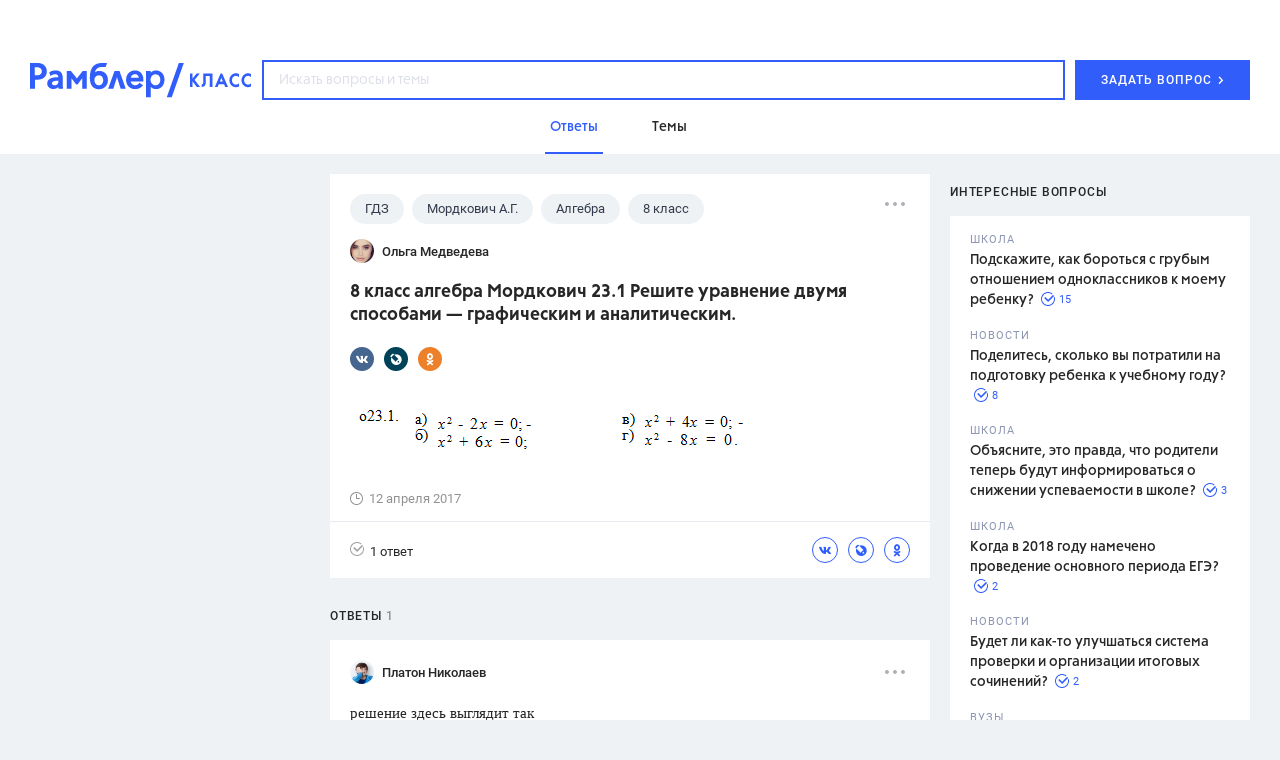

--- FILE ---
content_type: text/html
request_url: https://profile.ad-tech.ru/sandbox?img=jDF*bcKZG3AbULnv9yP-QTIVACXiuEJ*Z6yDAhaC3MP*j*BMLTWcZ4HC4X7RGirjlJLosVX8p18LkSG-ApiQGD5iD0CCsSCyLUa5CqFJa2wMziX8sGOexmFrYULY72Fta59aw-TL3-bPgpu*laOyNM*VkpKKgk3ANRvQUQ*Tt2kCAAAAuty8CgAAAAA&img=yvXMFlGQEpALJ9F9aqHmBatftqINqnaqHxT7Y3FR0Tba1WDvcUI9bQnrRMHZlpbyIym0T*1VRRMJLR3PyKtfYAK5ruMIcRo5DEOrLozSizDGdkN5ODusGJ7ef847Zhds9Pi8O5BbjyUoNevI2-fsMwIAAAC63LwKAAAAAA&img=Gk5dizzGugyEfuPI9fjFLwzu7iJ0RadvgU1LrudUx4oGtvKmoYImchY8leXkcsRT*7k1wjPTiTmPil5*vvDFfMz0Su4cy5nTfC3XVI2tLT5J3Zt9YQosWF0bs-yXouU1AgAAALrcvAoAAAAA&img=jXF-8Uc7csLhnZCXUGM4qs552Qre1VNO9xD5hDGz4vWEuC*QaKysstXAP7dhTlZhsizHisfLyS3uwhOdp1Mlw4mremrK-pTBpNSFTBqZ2cPoF-p1ELMy0BfNi*fLkaa5VEChMWn4BZyMjoV0PM5-FwIAAAC63LwKAAAAAA&img=A7QxPgkjvWq*c1Nsg3zDpanFIdzxIK2wYrYUKqYmKhQ50g0LdPZUaLEhHCtqADJIJ52iTlLL9HzuBmHIghT4LXhhercz2PhfleXabK2OCHE*jwi0IXotXLO1AppKDPw8Rm-Y55rTX7FrFYOiSAyVn0cjqKJbAZSbqkKt156y-RMCAAAAuty8CgAAAAA&img=8usSvudvPKbTmn-jG3w3T8DkFwA3QyRKxqiwHrjalwhFqeu8TcQ5KplqXnOG1V6UbPR0sF2i5Z7kRbpNfux0r031UlnW8SMDi9hnkahmKejK-1iWTCVHQj3IpipGeBcmhKfTmwbK5qGxfQ-aJANiLkZuoh6YVQ7ARNSqxa3BqO0CAAAAuty8CgAAAAA&img=X3frhTrVsaweajX8cqcmnTpl*USusMH0zXleJ9AU0cmmv4Eqf6fY2f9txUN7wBuPqhxjtMmAkCO6bwzWL5-zGARMEuLFeL8hPAqNcVXaZsoCAAAAuty8CgAAAAA&img=LDLNMTPY*xO22Xp5tVm5FT6yFI-KjfvRjjt-awyiEqwtfRJlcb6yIMkqenAVIJthJPdgcziSKB*nMu3i3TzWxvvOBg0SyNLcxOrcOelwNaTID6PIbGYb8Vc5q5k1-dSlzIGR4GYabJxNSvecAWFcEuiR7ez4mhlLrXYol-GcVFfEKLg6oXsdEhqlob75Ph-s0Wuylt-onVDdWI4D0NyKOQIAAAC63LwKAAAAAA&img=tL0rTuDVElELWrxGNh3N-hCLhH5yFJ2NE6psuDU8XFaL39CWItz8G4EQJ1u7JPYOKuVtOcTfTOQoHJvI99GRRGt3XdZzk3k*dEzTH49HFvDyCFC97V39AGPJsoPFFxXX1oCiYFP3jFyNRmQ7DWXuMXxXLloLpbxzsxcLjYgi3lwCAAAAuty8CgAAAAA&img=X5wPnFkPFhM2FpSZoyhZyGwO8h8sxLxGRHCc69ICf5WkkOIEBuONdpiPyejxMjo8rB4gmgihsHjNa8HN2J*QdqMZxYUxMlEmsONwU2OtB*sLVvE5MmT987bpZ-oDF*q0AgAAALrcvAoAAAAA&img=rNAGj4nLOfqhcX4QZ2jc4b*F8LxS2G-wLE2iD1te5GOjjm-3fRbyvJbvbWDCKv3RhVKAa1uAGsD-cNZf0xhk3TnP8sHFDPZnrgKY*IcfpjWnKG7dV1sl3wWO6F*IAAznAgAAALrcvAoAAAAA&img=*CBK3zREEE843UUshZogCrrsgTYXW4MIn3N-irbDWiPnareGnZgk0lwft6UqYSUkXr4H2PniBjZOWzdH7aiz5cf7AbFBlakyw67m7N4UBdHBYYx1Pt629lJVjt53y5diAgAAALrcvAoAAAAA&img=25fGpVrdDAwm23yIIDXnUbAn-yujNtm0vlUJS2d2PO71BExDmf4*eH7RWtt7DTyTGiMIRB8ZowT2hMxY*hzsO4MH4IBdZOPnk9tHvThGYX9x-CYzuS7l2ZHmqtvBKJUimwiG*vGU6lpVWTmR83mnFAIAAAC63LwKAAAAAA&img=3RnfmYhfxHm0mu6wJgWj0BhnRqcjZiAk*oZ7prQ6rPMjBZcXTPoGqm0Qv35LgTM*XDioVins3XJRf-qm1w*Bvj1lZQqCv*c6c9ekzu7E-IJwcRtoG7Mv7KC2f8TpmRH78csnZrTtOEdtFn8CaeMwxwIAAAC63LwKAAAAAA&img=6LbajrUbpj4zIBpb9LlPJ2i9IlLKUqolyuKiRrnz0x86GyPREB4aTRKUhLSlWssWhQMeJVzuMKF-sOlDX3UUvDHe*vNpXeGEunp1QpzzVSCbvz6FG8qIe*3pRETvNbHsfmVTQGh2ctQA6abcTgU7Rx2ud2yVhm5KNTjxWDDLIm3urXBeGLTF4iWJjjQT99JrA1oTCEmiu795q4-P-RdjOfD8kLJEGqniYFJ2LyaM1XC23uLhZ6RSZQbvj5blR32OXv-3R9y2Gklb1Tfvodxubw3X2hFKPZS8oBTW-UZpjZsCAAAAuty8CgAAAAA&img=Sp5hhtYULKByhYATczXuen66LHPiKDNL1T9o1NAxRbXU0-qQrXbh5ZoXZrdDRAyn-5A4BaW3qDH0MnPsC1MjMgn72TaDrcfAOmiKed2IQr*6*ZW8tI1Q5DYpsPizZKllc5QAgSYSHg56jHfKyQZTUZfawBrM6F6sBCGUZtF5I-KDg4GxqwFD7A6ctnR*V02qAgAAALrcvAoAAAAA&img=ABSI7QoWhqbTjGkXOloE1-*T7*dspf5K-TGVL1-8ovWq8oqYBuJgzH4F9a3yYnzkQ9r-84Mo9W2QBU-hyM-VRIB62tT6II9hGPq8HPcvfpYV*sNari-Qal8y5O7H43VD7*LC0Iiqne1Vb6783dgltbkkZC8m6xKpf5QtsgIJOYN9TDRDvanfFN20zDA4VcqJKockWZxEiHYigJneqDzhlhQS-myFeIFnQem5palRGXECAAAAuty8CgAAAAA&img=Vhjl9gzxx82NgvLCzXnL2MWCnqLnbVzMPKJFeVM-xammUtj4po-3Uf3RvYv9D8o3uglT7tmw8U7EQZTXXzIEU8B-jsYd5CrdrDvpEN-r33HJSqNC76Z9FXztS80DN8s-lwe*DxNDeToAk73YWAPm9QIAAAC63LwKAAAAAA
body_size: 2072
content:
<!DOCTYPE html><html><head></head><body>
<script type="text/javascript">
window.onload = function() {
(new Image).src = '//sync.rambler.ru/emily?partner_id=maximatelecom&id=00000000-6979-87e3-4b9d-066804e83901';
(new Image).src = '//sync.rambler.ru/emily?partner_id=rt&first_id=04df9ebb-7ccd-4911-87d7-a564783f71d5';
(new Image).src = '//an.yandex.ru/mapuid/ramblerssp/?00000000-6979-87e3-4b9d-066804e83901';
(new Image).src = '//sync.rambler.ru/emily?partner_id=cldata&rnd=00000000-6979-87e3-4b9d-066804e83901';
(new Image).src = '//sync.rambler.ru/emily?partner_id=799dfec1-4657-456a-b7c9-c32ee3652b12&id=1346450625';
(new Image).src = '//sync.rambler.ru/emily?partner_id=9122f432-a6c9-4f14-bc8a-daa781f3d204&rnd=262988499';
(new Image).src = '//sync.bumlam.com/?src=sb2&random=762354779';
(new Image).src = '//lbs-ru1.ads.betweendigital.com/match?bidder_id=43008&external_matching=1&forward=1&external_user_id=00000000-6979-87e3-4b9d-066804e83901';
(new Image).src = '//ssp.adriver.ru/cgi-bin/sync.cgi?ssp_id=5&external_id=00000000-6979-87e3-4b9d-066804e83901';
(new Image).src = '//yandex.ru/an/mapuid/sbersellssp/?00000000697987E34B9D066804E83901';
(new Image).src = '//ad.mail.ru/cm.gif&p=180&id=00000000697987E34B9D066804E83901';
(new Image).src = '//px.adhigh.net/p/cm/rambler?u=00000000-6979-87e3-4b9d-066804e83901';
(new Image).src = '//exchange.buzzoola.com/cookiesync/ssp/rambler?uid=00000000-6979-87e3-4b9d-066804e83901';
(new Image).src = '//sync.rambler.ru/emily?partner_id=aidata&rnd=00000000-6979-87e3-4b9d-066804e83901';
(new Image).src = '//redirect.frontend.weborama.fr/rd?url=https%3A%2F%2Fsync.rambler.ru%2Fset%3Fpartner_id%3Dab56d453-f95a-4cbc-97b3-1e30a8f95173%26id%3D%7BWEBO_CID%7D&usr=00000000-6979-87e3-4b9d-066804e83901';
(new Image).src = '//sync.rambler.ru/emily?partner_id=6bf5a340-6c1f-4262-8f72-400b3d237f5d&ruid=00000000-6979-87e3-4b9d-066804e83901';
(new Image).src = '//sync.rambler.ru/emily?partner_id=vi&id=abcdef&r=https%3A%2F%2Fdmg.digitaltarget.ru%2F1%2F7009%2Fi%2Fi%3Fa%3D185%26e%3D%24UID%26i%3D%24RND18141287';
(new Image).src = '//sync.upravel.com/image?source=sber&id=00000000-6979-87e3-4b9d-066804e83901';
};
</script></body></html>


--- FILE ---
content_type: application/javascript; charset=utf-8
request_url: https://ssp01.rambler.ru/context.jsp?pad_id=434637240&block_id=434637676&screenw=1280&screenh=720&winw=1280&winh=720&rq=0&rq_type=0&rq_sess=BF23CB2D9EB3E1A15390ECE52ACF1F76&fpruid=pA8AAENKs1fQy97mAWbD7AA%3D&adtech_uid=04df9ebb-7ccd-4911-87d7-a564783f71d5&adtech_uid_scope=rambler.ru&jparams=%7B%22p1%22%3A%22bvnpy%22%2C%22p2%22%3A%22emhk%22%2C%22pct%22%3A%22a%22%2C%22node%22%3A%22ban_240x400%22%2C%22ssp%22%3A%22ssp%22%2C%22puid6%22%3A%22RKLASS_TOPICS%22%2C%22puid18%22%3A%22RKLASS_TOPICS_ANSWERS%22%2C%22puid42%22%3A%229.6%22%2C%22pli%22%3A%22a%22%2C%22plp%22%3A%22a%22%2C%22pop%22%3A%22a%22%7D&top=174&left=950&secure=1&vcapirs=38_56_81&fpParams=%7B%22f%22%3A%7B%22p%22%3A2231318396%2C%22c%22%3Anull%2C%22i%22%3A283944215%2C%22v%22%3A%22Google%20Inc.%22%2C%22r%22%3A%22Google%20SwiftShader%22%2C%22w%22%3A3368131880%7D%2C%22s%22%3A%7B%22w%22%3A1280%2C%22h%22%3A720%2C%22a%22%3A1280%2C%22b%22%3A720%2C%22p%22%3A1%2C%22c%22%3A24%7D%2C%22o%22%3A%7B%22t%22%3A0%2C%22u%22%3A%22en-US%40posix%22%7D%7D&callback=Begun_Autocontext_saveFeed1&url=https%3A%2F%2Fclass.rambler.ru%2Ftemy-gdz%2F8-klass-algebra-mordkovich-23-1-reshite-uravnenie-dvumya-sposobami-graficheskim-i-analiticheskim-13584.htm
body_size: 7142
content:
Begun_Autocontext_saveFeed1({"banners":{"autocontext":[],"graph":[{"banner_id":579481331,"block_id":434637676,"cards_mode":"Url","condition_id":579481355,"constraints":"","cpm":3.0,"domain":"yandex.ramblermedia.com","frontend_params":null,"height":"1px","kwtype":4194304,"max_cpm":3.0,"mime":"application/x-shared-scripts","price":3.0,"priority":0,"source":"//img02.ad-tech.ru/file.jsp?url=-u60jmh6orzkPNX-hJtLzRx941ySUuxO-No4ZtmtlbnnGm6o8tAyOmniYkhLyimw-Aw7xEuMtBYLvah-ruGsyQ0kLxd8bsm7*05jRCQ1RntvLn6CMRrKiYuXP7lMWNeUbrb4GItToNeMFAjxNvqECDhqarMEHP*nZwm8rEaHa8SJKxM2ltyx*1aYJlGu-DReltcB9uNM9uTG-t8zd4iPBPJEyW5gW04ZmwOLIbxMtILHvt*Tu2uhmfj0G16JbjLmCsJmPj3wm0g9O1U9pZoP7olHLvotDDapQJn5dADs-1axzpdz*hI8F4Hljzs5cTYQWnJJSVbmSNTmpLHZgHumX*AsLojxzHQeTqJeKY-IvtvJsLUDT7wUgg98tKg9jbQzI-4R11LsgmExef8lf4i9TWPh1WzJd46dz6T6sY-96o9APx1dD3hGRqMimqyO1gRYgvt8u7*-XKypQQVNxrMw7VJ-jFP5Sgms4M3nEmVjvx7NadP0bxD8pMRPOu5T4AjB4IXGJUXdL1XtFWQW0SG2Dlfeny2IWpVkN8xibgc0faY*RDx7ZQLwVko4Vs1nlT3RbnB0Sf5pcdi5evYHu9Py5JLbCAnrCbxpE3wsvc4NeYjA-vNdWiDwkt8BW8*yenxPJiN8a1eskL1P-*rTKfntvustMJR5peiq*zAWsLMV-fneM3sNoyzHRiWAbtRgeo563k5uuvvTwK*Tgfy7yXbWXdE82E1ZWFZ9Wy7zx-9hEYptZRgzOtW*e5kz4FPShoE6ACl0Ww4KHZFVKDqk85kbDqAXh31XlLLH2XINg-nvmgcgNIa30aEVdLz*4-5URqCwdz1I*7K6mT3MhOLh7r24qdcnsf6F0h4N4Oqw16itrFeaBDgdbkAdD61iWGXRoLZNcOMiibfqUfZSSEw0py8mb4*g7k8ClQAeKNS1iPsxVVxuHVnM-xbEqKqQYu8UQ84q8oPfi8i8GvBF1BBFqkWnO6nqnsRmeSugu75H8ijvw6I-Bs5AJU*V9De7kj4kV3MSuBWiaSmMzcDBZ*IA8DTA2E6vL5DHnKby42pj-glhCQPFmxdFQBuPHwub-V60*GLBN1azOAWg98qWjlBqZIP9i0CtxbFps*vVQQS1R1jjdWrNwPECOGZKYRl1BJ8meZINmCvfSsSfRSXkRQJ-U-Ivs6GLzhyqiazZPtDkEx57ibo2B0Z4iMcYwCKetrH98XiC28Y71KpoomqW2uXqo4qP4yRetGEfacp*rXM7fJt-gP32jJOiQI2toGBdkyV9sp0DmBCSB4PiZcvTujJWERCCFGTtPCdQ2SxP-BRpqg13n03-akWA--GeRof2Wu7TqHKlOOI9tn1TsmoWvjS2euM4HlzCXoyKkoGjFm8p5gyh4KgcyxP*7Yv-ZP8C1C2*[base64]*23LVxCBdTmhqRVeA2SiEgk3Xxsy0aKeejMGkXTILpreCWSnjf1BcBQgM*EWFw*EYRgFQs7n3nyWBo7N4C7FyTn6uRDQPar-cLlYdtAWp--1Czv736EkaAlaTEISmBordE*DbXrRniMTaaRoC4QKkla5HcCB5VhM794goygv5LtLnVICTEZQF3OkGcCEW-ilQtdPt1zdbV50DkrUzzVaWO5PnV*QQf95t5oSH2IxDXD72YaHTVDXm54zWm8vGVx*RpetFWA7gIAAAC63LwKAAAAAA&eurl%5B%5D=6T6JldiXjoFHY2UceNmEKSnQNn4S8uU8OD5kvl9*RIkVlqnl2ZoE*8AQZKDOunnFoiW0HGPfK3cX*fg5WwRIGgIAAAC63LwKAAAAAA","thematics":"","url":"//click01.ssp.rambler.ru/click.jsp?url=BAEm8wYpf3zuZjcGWryiv-7V8EYIuZEff-aZqJQ-IwGG6PfE4Yo6GGEyVnshGkOorbHYKiXmVQ0x-VGPdjQ7gErj-TZStLmrjhONf5k4UDI7HT8WYtH25BQ8NtJWd0i0ATAF4Si7tp9JmlNDQr-DHp6LbTFK*LRHdae59Ya*nK8O*CgPpx-7Q79V8oCPhMUH3scyqXEcfAIz*SKlMtBdz-5c1*z8iBycEkjVXmp9Tz4YI2Lpu7nrNMipPY1uvjQKYc1V3eQXk2fDn-YlwaFioDN4jGVeWLxMCsVGtpzuqVq1C-b9bC2if7NcRVOc0k3viSVbDmGk*B4CRRQvHn0FgLAbSlIJt0KP9P6RT95QIoqKi8ojq0aydsHv7syshk*KZ45aeiIoBnnT7bAJQNzKEqe0oEAqT4omuPIt2WFHHrTzXOQy8IB-yQiy5Mp7XlaekvfALkBHNof56*6yT*h6jv9Wax0sySuxmTCj9jcFyhx0x6ClrcpUTnPXxa*Ak*Ydj1DyGTYe3lU2X5UlwZGSSZaRaJmTGLTn0u6vw-Q25uar9MrX7Gd67qnvEXIolBflLENGFZPsWeh9O2Xm9E8SH7Wc0jOCd2uKLP4nuchDKHw32igg552GPgGj9qgu-jVADiQnq3C2ET2it7r4AT2GPokyCPue-RmPAwJFKVsGkrEsQXyG2bO*0pp8Ensx4eF2j8JcpimHT5T9oNGs4fRvtCJdthloCS6jp1Cf8TFR0spWd4NLfk6npuwNfZPwZ2cEn9*yKLC*9dLDBBJCJbZk4WCDGkFb*nXDi3*IQ0PTXvEs4rVYq-EMAyZ5K0R4*Lxcp3lvTdKIoH4huocqff7cnJjyI44uhmZpIel-eQoqessbdWR1cUGsqq70-GUiad6qljwrRcOgry7ovYR4IRkfqYdsbUfsLTjyHsFOvrFRSM3cGGWDOdNaMU1sJFfGU2jDN0lkaym7Vq-QTVpXr967Gl1AZ06D7IdJ64ij7zfRZAb2ZZnt3JZSMr-Gpw*lb9lF5aDQmUuR8qpLt1i030e8N9qoMA61zqTmqs5lTlwvN7C5TLyLHscuzRYqnBrXH4zNejIeqgWDXUAu5CO4rZ4CigXiCY9FxbIow88sib*70xcRiJ33eKf40-8ydwx*4C1TRlsIZKyWTzBHTjuI0mUU*LQhdLqRiyuDAw4NJHA0jf-tWE4Ld8AuD52etsmZWoNcY6StsPBPIwWu2tYr6nbowXqQsKE18uztjsB*tJ1eC*Tgydgq-7uvS5pYS5wh3G-yRpTfTHTp0rOMsW56f5h04BDuJYpQvuC-sMv7ZEPxM3X1FiGlX7RRfvZ-irQtjUzogogrwkg7E0Lmoj5lE7CzhSuhkr668SstPg6vepzTyYiD1J4gfttXt4CE-kMn6*aJ3HN21fykghRFQlJwKqhOavBb-iEf8uCtjFHd-C8Nu8vd7-LULYvBSLfRRaZ08F6Dc2It*VEEYURr6v3cOtwLuyS8XB8HtskuNUXKd85ELUcCAAAAuty8CgAAAAA&eurl%5B%5D=Q8XvizvpKkWbPeX*jPIS3NcJlYdPMJEKtY78tdHk4hWa9cIlQMv1UkPWgLeK8arwlt8idriul4FPpSbPTJulYgIAAAC63LwKAAAAAA","user_id":429804626,"view_type":"Fake,Graph300x600,Version_Desktop","viewability":[{"percent":0.5,"time":1000,"url":"//img02.ad-tech.ru/file.jsp?url=g-FxEUGUzsUK4OwPOVigwztyYgxtVri2aE9Ya*5Xm7cWjf30jNxHEe0*2HMTAGxPVFjY2oUCAJDY0W6wX*xOp5ZOn3LzM--3poJtlrysSCZA-UXxkm70fJz27wWDUZtj-ai1XvYbCp5JI*tC095ucBC9zdiGpQvjt8*Gwxc2oz59oDVzKHyn013x04f5YjzkApMixR4yTTj3Uo*Dw3QS8vLTC49hYUrx-ALF2ykvrv6khE4p*umB3AEhwR84VxmzcklNSjwzNwKQODz8wM7mT-jnCGu0z3Mo*ziUzpsc0nFwA6iiSVGv-yz9sWlr1o0KlLndvvt0v6rAxSVe31JGLr8g*zmTqDHjRSduKkzoHNMqNOmZNVhwKG8T*k10Bl5DhJ0m5ylly2lUbfQU6bzp0hC1P3gstvUNUtlVsr0bZp*zNTOKmc5Lr4BlyP4iwr1A-19X*TkAjU9GLyS4McKvAt69Pys4h6YwzxACnJo6U740M8h4FYr*ImPnoa*JZIRvC4afDGo1sqbnkZCnkVNIhXIhJ0Ar1fLhDo8rF0RiZiaza*ws7HPE0RPWzjQ4CtCrEbmetjT24d2X4ePgdB*sIc-UF5lvsUUEJ-y*NnK4tiEbm5RzU4losAyASOSrfahR17*FM0rAo83D7waTrHquO6BTg1Eg5EhTLYHSB9uegAcZXTxAD0yyRY6prAHhr8cC*v3h*k-OApgrJXD8WHCXY6bXC4UT2C5kiI7r0iRh1wKok9m*qUIdWPOE18HohCPxV1-dAL9NU9H48Kx7C9W5Cs4Zv-NTIfTDiICyhKjVcacIXGxrtHO6eK4tXIl24JPUoYPUS2yfILwWS11CIr0hNK5-vF3DbLsFMlvqR2pPv8jyoyTbdA*YECG3OaNQXofIogonos1HnCOdcJ-neg*JCK3UZd-s72ksRBfbEQWDOxUA00a9kRetiMu-nBzHJLoIzJ0CKLWeSo6Z08F3Fjyewa-uDVws0FQ91s-1nb98x-OC5rKBP2AURIi-7tMj0RDcc9SH7uQOuc0NUxNycw49M1oIoRyf4rjui1Q3RLuS6IXYXPnlqitsdWgbzH*DrsldhGQE3Iubo4-nBUs6qay4JC5ZvCVK7QGFc2S5J1YJ28TyfoOpH5hJnHed7pVF1n6UOEJbNwADOJ9nK8blEK-OscKGu3kfPXQ8NN*4Ar-5SmO4wP9giWVslUBw-*EO5RwjLtzL5nt4CslqSlot374qE-aOFa3qWgTz-3e-7UIt*ihCDTkZj4CgyxFqNz0udnXsju8eCsKoh1y4s4-nXezaHYLdVg3Y*L*iVZOq6lmxMwh5WlYhtp0VHDSWrL2rcF2Lh3ZyH2-bo11am8wGV31HCYDKvH5imNoarsqh4AHtf7N6tFa*WuyCc*L03rtXhHFY0WIrO130fHsNVGSULRWBxWYprIyHAX6NS9VMATLLp60Vr9R732fqT0AI2Rw*k5MjobbYLMpYrAwYoH9xeHHtjA3vnc6DdULLGH0liilCjm4xivFzy-zvxMg9pFXv45rczPHOqo1TMiCXHY*HsspbAgIAAAC63LwKAAAAAA&eurl%5B%5D=LXmPFZ5dRZSeAyeXZ8aptNAOuhdbP2O5krVQJivsWZt1k3ff5LCx2*14S6ZW5fvy14zu5TD6tNoN6XgUZ5N2fAIAAAC63LwKAAAAAA"}],"width":"1px","words":"{codes tag 427721357}"}],"hypercontext":[]},"blocks":[{"id":434637676,"options":{"banned_referers":"","json":{"adfox":{"p1":"bvnpy","p2":"emhk","pct":"a"},"node":"ban_240x400","p1":"bvnpy","p2":"emhk","pct":"a","pli":"a","plp":"a","pop":"a","puid18":"RKLASS_TOPICS_ANSWERS","puid42":"9.6","puid6":"RKLASS_TOPICS","ssp":"ssp"},"view_type":"Graph240x400,Graph300x250,Fake,ResponsiveBanner,Graph300x600,Version_Desktop,Place_ATF,Graph300x500,TGB","visual":{},"wl":"rambler"}}],"cookies":{"uuid":"00000000-6979-87e3-4b9d-066804e83901"},"debug":{},"links":[{"type":"img","url":"L14qzZIOIKI5ob92y4ukTahMynEqzHGfdQyvu6oUKQZRaWd5y*8aIwPagqrrgj3V5jQ*3i9NVuxU7GR-mBAv3*cYjObb-O9GjkIANBKEjAE8R7a*s9TXttCcezZ3drzL5WTNlOeYaAu-waaV2Mw6egIAAAC63LwKAAAAAA"},{"type":"img","url":"tgL8QQ5Rlaq3SoTML1vqZl6y-hUw1uQmLR0cGjy1bWgxylk0uBdkLMoXQqUk3X0qvnBCfibNo9MYBYj*ioPhYVTudodWb7HoJbhzqM0rxrwiPU5abPYJj1R9-EmFnYhKAgAAALrcvAoAAAAA"},{"type":"img","url":"GeRVMLSovHC4tqbXie9-9*i-JFj*z8TZS02Uo8XJWWD6TV7DPmnwHNK2gRJbpYYkkBVdS18mbXBgyKcuK5cHBk9wdzxASRWRKciB8C1kfOS1PEpfk1DW0qod2tVYn019AgAAALrcvAoAAAAA"},{"type":"img","url":"BQGn*cgrsjBvBc6f72itPudim0gmiqyoo0p7NH6b4UOjF2tnMJpcL--2MOg1e2YHRWsIChwECugtLUijNNLWgJNPTGFqddshKrBj365C*QnCOFKMp-pGgglaMdgfGh*Ws9Lh*0GBli5qLDc8AiiLpgIAAAC63LwKAAAAAA"},{"type":"img","url":"F61S7coojt7mbuB-yZLS0txTTRpx3t2*gEoYIYTccN16wAHgjtRWqqXtk6TpTXbgoIltd7Vlp448as4JgNhCxjjgarQNpMHsaMA8b6NbL*gvzqdLtedtu36ACrI5Si2aAgAAALrcvAoAAAAA"},{"type":"img","url":"TR7aeNIE640CbXqgr-WFpF1IeMnLhzmSwLafW25qquv8INJLgOHitNUlCFVedcOrGGsi3npho2qWdE92LaYw0cBYOKI6kKcarTd671FC9KWdgJDVF9xb5Ptc*6EwuLcxe2N59oBDx1Is0XYMc*FTOgIAAAC63LwKAAAAAA"},{"type":"img","url":"HBjnDX8pUdkQi66HS2U97gqaasrdD9BiS0vGvpyhlW9XXEVB209SgLpk5tM86lJS-1Wh8yekpevOvNm17af*K7BFOkNYbD3CvIRaAWjp7LO2zXbNk-58Y3tGwGtqI59dAgAAALrcvAoAAAAA"},{"type":"img","url":"fRTj4bhqnjS8ZYdNbRDh1ruQq00ykfWnEdJgfA4Kjsh67atd0eZH0SE9jjzTPfjxWq7*xJ*Rmghbj8bsOo7YdaVr-uBAQ2YUuUT7fbFCzw*OPQDBl442kWNMV79VD2KNuf7x2XToM27pJBd8CGECJAIAAAC63LwKAAAAAA"},{"type":"img","url":"xJnFdb6inJ9XRdaPAehVGo2bmJgftvkCDSi3aJRD0EUGtxdz0y*DDpPL0UHDskJ4cyqZN6je-ctK*7FKWWz3VqjaQnWP42XkSIpiOLLco8VfEoyQk4*cPb39G2pQagfogAtyM9G-SMYOL-rcFezG0eKbIgIhkN7feLRUl-IyF750JR4RgKURedSk--qphvDye-o9E4KrZaA9eysMpUHZaQIAAAC63LwKAAAAAA"},{"type":"img","url":"-CG-dUtTS48GcVwLiZItJPO6iCrxADDQDOICcQ1q*cCZiNpF2lNp28QPpf1K9oox1L7Ywc1aPZfiD*BIZJIRBF6F9ph3QFZJ7FILsAa46UK4-TKNagAcA4UMjqfPv-9GdD3Uwvb6wWY6Amgg0QBouZRuZPsSYSSgn5VnWBVr3vsCAAAAuty8CgAAAAA"},{"type":"img","url":"etBxHY3F7p5IazR-YV1n3J4mKmrpdbinP2*Y3vwwAWl9lERvImhEy9Z3ngfeppJnYe7vgmsUN2wZVo7rr382nthwovNdqKN1lRTOmeBrtNC3OVjCz9BZsnlnWVnIkzyaXeXu9xSD883YsOwFWqjgvQIAAAC63LwKAAAAAA"},{"type":"img","url":"hy7BqYFGIW0*Uemv*YPYuYaKJ4r2wfW1beSl9hEl8QywbmWPOQrasAU6fZXj8AioxRw6kMBN3hmS64OmzQ4xvhd-oFzwf1fyLmuQesZI-OACAAAAuty8CgAAAAA"},{"type":"img","url":"pcznxRAIUG0FUwSw1mZP2T0QQ0V47Bh6j1qSYbtITMUUbGqOmm9rXCBdUoGPyeJTt*0QzVS*5M--0bBYAfNYaNTxLP*Ud5TVnefHmr0VOD4wQKAqFTV8rQCy3B4FLypCz367lR16vU0PrYAJ5Eqvz5UG0dFByKPFS5cVjk-wD5x89Q1em4wUHBUUMJLEvKFRAgAAALrcvAoAAAAA"},{"type":"img","url":"Z*6WRdFA57wlBJ51ucgDrDvxWMGfy8XkMzfRrwb8Ds*-yiG5JY2xHZq3q5crWL3Y-*V-0o4t0zkTjQgdE3JUg8jx0v*gLdkwqMKoeUfNAy*UN5PTew1uFW6ut9jgsgnp5vsudm3atDUoj7PYoW7NO81cqH8H7FG5QnZgxmWpPqKW0XmMFOYVfsGxF2xEtsAtQ3GCT4Jgq8cctXMAj7N4tnUrhTN2vvQsmn5z0apzUOECAAAAuty8CgAAAAA"},{"type":"img","url":"tVGz1R6My4z3t0s2NQSBhW4lDelgfNv6sGuMeduYyHyapbFk42yK5XVbYLbLViUfCcE5*SIcSjKU563*EKhE54uTojzo3681bz1-D-FtfTObHbAp7qv0F-S7rCMjPYiE05oAuMuCc5tm3TOcCShGuXWV7EZK*7Jpsv7yfAitCE4CAAAAuty8CgAAAAA"},{"type":"img","url":"4LRtvAMBpTuW8Wd3EYoErnUYV-tjrx8tCMOT6TJI*IVh97Bk1HQF-yEATSrZ*EUmSPOjJEeO6LhhFvC*kwMvBYjvhL*pYZ-Ne5b9AwhVgRUHjt6josOPKf04lRQhBsrxASWwflRuhFmodCZouZ-2fJfDqzuJevsjRCQwo5dsNcECAAAAuty8CgAAAAA"},{"type":"img","url":"3gqDl6uHjIOb9rfu*PZcop3WVugtuJipBPlT7q**NdB*7tT6h-oPIt1or8-Y9kjJ1XVvb-XBBe8eIE-qqQNT-d29O9GIcBwgV0l0iSsse761IFaXoX*TBLGFfbc5SDBtMHqIbL6-eo-jaZJss8tjJzHlhdRmP4v264d5BzZkYNclDq-WdSx0iu*UAk-M47DtCfmsjDTBCReKfsR6dVxvaDgXDsTI1h7aYgT3f8rOUlvk2pka0fzhCdcSXFYz7EUJpKIkKxQqoS7GEk96tLEE2Wk4d1VATWqsbkDDozW2I4gCAAAAuty8CgAAAAA"},{"type":"img","url":"l*RHb-y28vZj-9uGGegUh7mnRSuFEIqiRhAk-jBBuN44wNUbZSc70YFV3FilusqbjUYakdWsQzg4kdnWSDDpmYDFHys8pVxhQ2GN7X4cs8ETB9lxE8bXqtGk6tV5h9BX-PyGzvihzEIHAsig7mqWzwIAAAC63LwKAAAAAA"}],"params":{"impression_id":"1769572328258-vIpbARkh","is_mobile":0,"marks":{"misc":2305},"priority":1,"thumbs":0,"thumbs_src":""}})

--- FILE ---
content_type: application/javascript; charset=utf-8
request_url: https://ssp01.rambler.ru/context.jsp?pad_id=434637240&block_id=434637476&screenw=1280&screenh=720&winw=1280&winh=720&rq=0&rq_type=0&rq_sess=BF23CB2D9EB3E1A15390ECE52ACF1F76&fpruid=pA8AAENKs1fQy97mAWbD7AA%3D&adtech_uid=04df9ebb-7ccd-4911-87d7-a564783f71d5&adtech_uid_scope=rambler.ru&jparams=%7B%22p1%22%3A%22bvkuo%22%2C%22p2%22%3A%22y%22%2C%22pct%22%3A%22a%22%2C%22node%22%3A%22billboard%22%2C%22ssp%22%3A%22ssp%22%2C%22puid6%22%3A%22RKLASS_TOPICS%22%2C%22puid18%22%3A%22RKLASS_TOPICS_ANSWERS%22%2C%22puid42%22%3A%229.6%22%2C%22pli%22%3A%22a%22%2C%22plp%22%3A%22a%22%2C%22pop%22%3A%22a%22%7D&top=0&left=0&secure=1&vcapirs=38_56_81&fpParams=%7B%22f%22%3A%7B%22p%22%3A2231318396%2C%22c%22%3Anull%2C%22i%22%3A283944215%2C%22v%22%3A%22Google%20Inc.%22%2C%22r%22%3A%22Google%20SwiftShader%22%2C%22w%22%3A3368131880%7D%2C%22s%22%3A%7B%22w%22%3A1280%2C%22h%22%3A720%2C%22a%22%3A1280%2C%22b%22%3A720%2C%22p%22%3A1%2C%22c%22%3A24%7D%2C%22o%22%3A%7B%22t%22%3A0%2C%22u%22%3A%22en-US%40posix%22%7D%7D&callback=Begun_Autocontext_saveFeed2&url=https%3A%2F%2Fclass.rambler.ru%2Ftemy-gdz%2F8-klass-algebra-mordkovich-23-1-reshite-uravnenie-dvumya-sposobami-graficheskim-i-analiticheskim-13584.htm
body_size: 7170
content:
Begun_Autocontext_saveFeed2({"banners":{"autocontext":[],"graph":[{"banner_id":579454843,"block_id":434637476,"cards_mode":"Url","condition_id":579454853,"constraints":"","cpm":3.0,"domain":"yandex.ramblermedia.com","frontend_params":null,"height":"1px","kwtype":4194304,"max_cpm":3.0,"mime":"application/x-shared-scripts","price":3.0,"priority":0,"source":"//img02.ad-tech.ru/file.jsp?url=wroBIlP6CQi6895H119VRoGVXYPB00UDeO140zLKkrYELNw8Q-RpSx7uW1IgbqUTbZ1W5nehe5FkRaaMIWbCbI5drKxFgROegQjSw2wit52BX*sRl2IpZrl5kKTiyp-4ZgCjMcU8kEtYyL8nPahHBQY0c12alJkV4wYTGEsNBnDqXQco30ILEEwXPaPLHjVVy8K-Xl23tp-CNaV03L*GuUpk-ug*xk6acXiiM*XoQRPT55k4ERiVmreLgntgmkdGq3EKW61u6AlSAA9AQMq5g0-xR3Cn46wSAWuYvwoFhbxYJElbUUauw0rurCS6Uzp7G6CyjzZHSeefaFU*domwXcxKSvjldfAWoOcWDOqmWyQ6qv7QVdgLkJQk77lYQJxqc9sy33SO6gbYdKvtS5BpWc4gNqSzk4i4rEBzykGPyp4jJzHxlMIumKoobaBz5tJVBOoefizscTCX4GQ-0BlS9miUPgHddKjbEDAlVwSn8HSPUwecu69vYQsJ57nKrcsoRmzn*qMR6RC5tp1kS8NwauJjPQhja3ESdfTvN5iVJmyly5geAT6pSJfLGXZfY4fBEhSmAZs*qsoNJYxKVd3DilCSVExoehy4t7HgsPsGo8wAtNYA2pzxiv5GQc9s1noFs7K-stGyY7-8CxFgxtQFe9E71nmGvbswY4ob9Cl0RRKRGMkACNqgclNtvea3TjxQN5C6Ct0VP1*B91Fr8R14E8YeaAbFr6ZUiEPFt8GLkqQ2mx*jSZUc-nqiIGQ6lsHLie6rQPuxFOkz2AFMo1KW5lyyypLBHV9qkNKEH-8qVcikdoOYFcoXYw0o*mS6uAgeIFwJqx8L2HmgIp57yeVbgWzOQZYRWy2JekaRmblUWPVq333k5xmFptG77l6sx2RWcLdPCWAu4PRlfg5KwFA3Q5DPzkU*REZpr99KqrJ2Z3P1rpy17jzG-Uf3RNMZa2W1UuOyOW9pm5-AGpcCcm4z6DfUPIk*UksR9xk4tX*Gj0-46TXmRmBUsT4po42GC2LjsdWMJxYd4rSnm9zR-DzjGDE5sARh35N8KrCRTDvpX6M2eXbXjDp9e4w6KhvryrMXJq7Wpt-byvlkFgLrQZYJq3mw8Z6Xri35XBL8KyTYMKotEyIlXZIOLr9hJOn094upA43mL3ZGljsINtpKOycIX93v9f*QOsDMp0SklhILt6pmKa15QMV3wQ3cFGziJuhmGhZv*rbfeUIqoGztj8qci2365zmXV-bPJD4VNmXKwga7YS5uQcjFITlzHJKXwMQuwHyaGDIgkMQpSavX6VIlVfT1sXamq6-g3K6dZS6NhFScdt8L721gnW7jNpuSxerIhJX479ljXlEol9NM*DAe7K4zuIgeX9v1hIXfoTTHNZJVim41i8kAf4ZQD98PoJQBMkVEO*LHzrPUBjC5vX5JaMiXDMkjWQ4dN41JXJttkIR8xVtJ-7EwzCbJhAhJlM0T8yUjBTCZUTvhdM6cDT3KO9OWTtdjjIzPYHNn-O6aw0aCcxtArYasG0YCkWcAf5juGfn*[base64]*v3KAh*F8Z5Scc3658w1U4E3tsUolSu6lIUPvNh8Yy6bTsmAF90CA33QX9aV5WYKFl3BwgIAAAC63LwKAAAAAA&eurl%5B%5D=9LYzZX16zsgfnngsHFYUIZL8J-nepcCmuMBU20W0W7NxxsBdqha5Cfi6sOzX5XXYCdbZ-T*EyH254KbefS*6*wIAAAC63LwKAAAAAA","thematics":"1","url":"//click01.ssp.rambler.ru/click.jsp?url=S27414vRGzm-iVpw573iHBsJ32FAqv*yufHu5FznL4Ac3rrlovXCm6WNVzhgZ4Blz3j*yKCFDRL0V7L0o8L7fBbex4mupOr1ObO-z54hUja9SRaRfKUdeGe8SJx7YzIu7AN8GsJnsTAXjb*xo5NbB1ozjWwVvRX2WaC4HhM3Ds4gXlTYyHnk92T9n0kefI0pl8buqIyZlZ3AWt6YT5FkTvk3hJbh9E2g-sev1kW8cJYlES*S8-mraJeOJxEQXBVWNln5rVENMHv9KRD-zn1*L4hOR8pPvvVHRvqUYPktFmJ7X8N4in37IDXuDsHoAzc*oc7UWn4IUmT40Mh2uHMLD-iwZr6MyyMXjV7ifttdUu7v56CCiu70pyjfJRUvzi9-cwsZ1d63Clumb5Q9-4ZdET5dXgHK2tDXJ2GWWWYz3bnAZB0wZPz3hGAxflDgL0f*YmGcKQWVfubhcSoLDqbqwhR*Dvu2yq8jTYjgOM7iYx48wHRbTGWchj9stTl58nhtvA1mPrUvLw6varK9f6p2wTt7soxRrV2ahMhA4sIpx8yHh35ng5CO6cMeApXu7TTVqQ5B88tAFgKv8cqb8HTnET0TSxKNE7RDg*fxenoJON0XDq44eUiaGtkuThy1edli5XRiz2GrJ8wkuPIpTryFj-OFkCJ8YB9jdz1CFtC3j6UlLZ3dKeiw35SY*XUbXLfhjY6l1AoHGeQykdbM7ysA5LYzjbci-N8I5xc4*XMfxm4R8dBHBOEAwVqlNq2pM38Ey1YanFOD9U9VZn3T0YmJc*9rVvhFkz3tCF01wYQqYl7jY1hMcGmPgPNcUKwYZzkRuSAWw5jgIjS*qrYlg*MuUu0xzXWwraBGEE46uJPpNZzhAD7qnvMOrFyzNY70e*vIZljLcP6O5ppvt0OEiM7i6BchwjJKZzH*1mrZ7FU5*QbLHIuUWqJ7Wih0xQ1BaiJrie4CWZPRVWLhL2CStSIxGsmFQhxcExQxB4RlVz6wWuDJOWJsf*u1u1VAj12xEL0FfvIiCihZ-h5KlOF2bKvLR1bZ47dsF7jX*KeuHCRP*wOI-nv468SbkG4YCvmW7lANAYf**TwxYGoceQXOGUERGp2u-ajJBYQWvan5CcFv2yhaVfEj1sBvQ65xs6GhEkiTVrvOWqqBsjc0xrWIp9zBhp4q-rt2VJ*oDg33umN6A5VkjuixjofMe2NoLgUOKw8pS4LkmCV2M0SOe2QG91f1lWSMusM9mzcLD2FDyCqtS*fuK43PTceup4k*JdZo*W034AS02s3Y3RHDCydi*lUGdQnetzd13lJe3DcaXxKkPbuRD5efhzwLAdeA0ia3r8Rtk5FofLXQI38XLUn3dmPjaUsE1Ccq-n3X6wd42YweYrx7oiU8ZzSZao-GWcbPlE81egfKRLQG8pUo3hp8SvuW*Hr9mIpgx3DGtrtIVRaBOUQgPCmdgqZFRaMTLfP5zbes1nxyc3wabdCdPpnSqCk5AxkPech1F5MASV1uWG-dVBhxUhL8iVB2m48kjgk8uRelAgAAALrcvAoAAAAA&eurl%5B%5D=N1tBwGMVbL31b1X1ijTbp7237Lfy*nBPNfk6xjfoo3IFuYM-G92VbdcGEQUxuDN86hMe05f7k9QnZ2iSVtPQlQIAAAC63LwKAAAAAA","user_id":429804626,"view_type":"Fake,Graph970x250,Version_Desktop","viewability":[{"percent":0.5,"time":1000,"url":"//img02.ad-tech.ru/file.jsp?url=NjOX78EilL4cQI1*NaYsf9b8T1I6BdKN8*zgVUR0YEnhjjpz46iC97h766xf7M*sEs2lEVL65I73Ehvw9PngaTJOzNPDopLh*7U-KIfPQDElcgbSwaMh9HrOzcwkdQBFKJtQ8pMDq5KccRl7CXLR2w9kdxk1FqAANUASL5rZYqC17f0bqcBWqv*AaHSwmJgAs6fabQqW66UOghS02anhoHuXj6fSKCnRpWY*shhwhrXDo6I*zWMkxKMCCXGo0hR7Xf8mOfOsxr6aUjLS51iq53nPjxR7QnAK6Bun1su1M9FOPbrD39x9UDGZk2dGA3zIq9XFQd5pZdTmuhPfwaqOEVermsTsCKUnR**QblLHMgApWdZJbYg3-9bKn0BMZg0BgRsCMxqynbV9nYUj04a-FiYsB9OHIeeBPyZzeAbi-jKYYvXmXuLnTn3*zzrRXUgex09Zrbt2ATCuCmRBXZVm2TDU4qYquUXEYOFJ8OaMnxuf*wjqLM4x7Pph*yyiveThkcznDC7w3Osi0o*xYBYeq3ADYAT60eLvm661UgRcU3NgvMlO9G6653OzJZJ*5z*k-OVKqniJMlfowWm24skcvSOZi408TT9GlEiu4vDFSGThhJoBTy6IzuXNFLRqFuR6jTu6N2jZT3UW*qdl4DURo00wTvgUvOGpBlk2yrpTAvF9kmBl3fHyNKYXBmC5QK-l3JgPx*GwvcpLuOeP6RGyFN6QTy*YZ21ERXlaDEqOcPVdmbBmaONuxi3nuY3RzeME3AKyHyIURw52WSER924MEb2Ybvs4MRre4kyS4qcwKYyGzN2ZfwC-nC*Emdj*N*zoys*N1mQ*5JaUvH9MUAbVxDj1OT4Te-6UQmds19NfU5JaePAmGaFkdgKBdPQPLWp2ekjI*MYlUxPCha6KZ9XEinqq6v-oW5Aj7G88KdYPYfACNRMXS-ZMmSjPFazrdmu7a0eq3hgU8orapiCzRdWcx0qqBmE-cTuA4ZFozc2QZcdEU6qts07sEVYjxK5XHQZhnWpxF03POsMop0c0Wdak73-55yBUyY5WuW3n9IONNBArfmSq9WMFlw8-OL4Oypb4v87**FyCSNwF3JrgE7G1PUpMTCOf6NPM30lM80GsSIqALzgdIU*uQuy8TGTw5m7RRrA-o*l-mEJR3SmZVTv3602c2ZqNZoYTEEZmxKqFh952qcCPhaOv1CEBABvNgJDAGKa0Pf2LpB7*TPo9lOl3GlZ3o2QZ4qIAdh3dwtULC6**FpCLOKKF3LK-Vy8IdLWlH6vi0*C*mCFg5mheCeMmlhLTL1hkAJ86Rc1ec1sWU-c7IHkuLb0pEMSzLCEUEAgpTT*Fh44rHcI0w*wLd1kF0trSC8QLaJIKzs4rOWSZTbHUOt88NsQrm*dQPd3ui8XTaFbNMHBdW9yDX083T1*P0XyncXcV-Ws1BxoM9p2ocCYXwkDTHY0sr-HDkEfAJqXQpXiOny9i9OLGSrmGVYuBW9IgS4s3FWa8Kdcx*kCWnLzTcbOXzRBe0GxFxOA5T*poWkwhL7lmhSqBGeQgBrTsmwIAAAC63LwKAAAAAA&eurl%5B%5D=48WHlpCVNQ-zWcLbYnksD9hgpc1tBGUi8bcbEeiqsKZbubUnljlXsGjYOLeRQaPdT3*n05AGHfEBFIZuzOQLUAIAAAC63LwKAAAAAA"}],"width":"1px","words":"{codes tag 427721357}"}],"hypercontext":[]},"blocks":[{"id":434637476,"options":{"banned_referers":"","json":{"adfox":{"p1":"bvkuo","p2":"y","pct":"a"},"node":"billboard","p1":"bvkuo","p2":"y","pct":"a","pli":"a","plp":"a","pop":"a","puid18":"RKLASS_TOPICS_ANSWERS","puid42":"9.6","puid6":"RKLASS_TOPICS","ssp":"ssp"},"view_type":"Graph970x250_fix,Fake,Graph970x250,Graph970x300,Branding,Version_Desktop,Place_ATF,Graph970x100","visual":{},"wl":"rambler"}}],"cookies":{"uuid":"00000000-6979-87e3-4b9d-066804e83901"},"debug":{},"links":[{"type":"img","url":"C1EWKKL28mB0HTaVrAaiQG*2tFfJbJzVlSF5uElD1QcNeFnkoc2IdBKjZyufdUQ1wCcCJph4xTqoBJ7JkFF*b3zFDaKxhAfwgabZ*ed4oa5CQQbva1Gp*F4E0Nae2oHUyIivUcedPiBsAnyl3TM1RO1hR3XJmBoRHOjGM1wmxieOp06OxgBNWrhKO3hVmmo8AgAAALrcvAoAAAAA"},{"type":"img","url":"nGYIsYDg6Jdx86hzKoA-uYcdhqDAYq9NjhTaN94H*d0t5gW7SxNajuUNKxkoZvwccPGnVYeyPoTSVBGRZ13gi20eAuOZhTfhQ6gSpxwlclqca*xdBSbrWBrLM-wLXna6AgAAALrcvAoAAAAA"},{"type":"img","url":"L1D6GvEQq0vkCtSW2WbsR44QcgFhFTA5zwAz2VBn23zlQPNVlCDHqEXUGgT6FHMUaApjSJVwBGr8kuF6j*uuB60m-68do2slm2foyFlAzoPOUbPyWgjWVWJNo8*hBfhiAgAAALrcvAoAAAAA"},{"type":"img","url":"unDSHIuh5QcsQPXOMFb9gStuF-zrSsn*pJHLuQYulMnOjO0o7NRMCOsc0lepg312RHZEDmYYsUDQXcOR*2Pdl5BSeucOSP2ANsIlYTwUPdwJ0DiZjthQbGG8en3uDuOVU1rQ18k6CIX5*9FmMgW6cI1s7-N3xxIaOJGVUxgjwY*AeHiYGtphKxvA9aenAz-XXou6A7Dm38hFI2CKD30JRjZQ8CRpNFX7xD1*BC05WBUCAAAAuty8CgAAAAA"},{"type":"img","url":"mpnXAkJ3*9E9Fjhl0eYkRh0fme-aINSamx1K0yLeaHGdr4d5abLjCnLilCMYxkefiwZz3vX0mJWmrfyR5aH30wsraTwjCf2k4vaCudvdbNS5OZi7Zw2896kxUJ7gWo6yimAl4WzIyibue-6VyZu1bud9oTA6gbZw8Gjbww-xDiYCAAAAuty8CgAAAAA"},{"type":"img","url":"qQ56bzQgYJuFjsJNVy7IbXr6dtLkNGAzh1XG8p84psbCOzOBE6fJmefBianv6sU2qZg9ZmGPsRiGGxbuL5J0PQCjtBRC-MgfFPDqRWY*uRNJfA6Q2JaH4gKKJAMYNMAPEGbPUJYu-KwuIdd1d2QKTe2EsDaUnoBFvPJwAT5MZpsCAAAAuty8CgAAAAA"},{"type":"img","url":"VpMvud5oN87El20PdNzXFDiza5nESX4QvMpSuDPTg3t6E6vQl1FxysxRd9ZEHEAd9Q3NBIL68KWSC2NZTOPKBXbTcbtwYMuivsWGTQMi5nun8bSP9wZyvLae55FeGIKHMotZ0-sMsPmc6bQcQZcSGwIAAAC63LwKAAAAAA"},{"type":"img","url":"Uzkzt6ozhGmwTEmAwYEfN5JjjKHv*WfaPnndMKpGD28JIM8578qY3BjX8sWdsR7OzF*23VI3JGtQdTSRLKo2BFzfV9s2Db-2t*l7WgQEflW3mhBGZsvdlL2fQivOmjIqN3c9ZgWd7uc-6l582rJEY56Pn20KtlbDA5o67JEdnqECAAAAuty8CgAAAAA"},{"type":"img","url":"IpXal55r1BTQ*rDEON-CwY1wjxCGI41U3OX35owIrOMJHgL0S44qo4PjP13qVXzkuupFNR7CTrXPghZoN9cIEsHdLEijkuRP9FC2Mbzeko0k5edMLsfAfEnpUch-Zc5Ajxt*Qc2v80O*vdA1Tl7hmAIAAAC63LwKAAAAAA"},{"type":"img","url":"rq3BXjYKAM684ENdXfgAVvCEel0paquWOQCU1KxVPA8akjYzsIIR5NFrsi3afs3fAyb14Oc3K2lwx-p2nLRfS4mntkFI4RjHTHl7gJpxgyrRqSoXCXgx7ltmYrD-cIWLn*bht3Kt7yI*vPiiKaawMgIAAAC63LwKAAAAAA"},{"type":"img","url":"5h*VWrqmMyAFSG8UkJBm49jzpdpHVVLmxy-q5boHdxT1AF38asycDamlEdOcezethZ04a9CZrhn-ErGktudkzKQYbf62*xfR6hXZEVo68zV5BHkNpTmiqze3Qa1VNWu-gjBIerrr3yLitwOO0at61AIAAAC63LwKAAAAAA"},{"type":"img","url":"8q6rGCpR1yxnNTR2pDNFmg98NiX2TjDnt-Sew9bGeXT6gik-EGc5cUeUK-pIqS-l-MUN6f9CLizRcuCkp3-UF6*KEL3KkiTSb6aqbriTTzTXbnkFW0Pc3DdJNnLUhqzzAgAAALrcvAoAAAAA"},{"type":"img","url":"VlC-9yc-zPuJh0byDqaiIrfJf5qBxaYc7q0LNvZ5WBW90W30mXGuzsAacEtjx0h8DfNK3p3nqB619iQesO*WmYDwNj61T-p1LtESqYtG-5UCAAAAuty8CgAAAAA"},{"type":"img","url":"ti7tClh1qyBQ*b3I5a33ZsXmnyq7G4BGqCR3zoRnqCnUZfLlNS6L5DK7LYcGKfBD3NKMaBTD9YSqr2gA3t5p5oDyHvA6nrqaZCsuLwGUuHCybRTSPO4N78PwZhX12pPyf6qBHFd2Bw0eXBcxKHR1jEWnpN6A5EXmCdkIMQOxYkZPzXu4TwJz-KpE43XNcybqD2i64JRG1hnt10sL9b*JLUcSLBtDVdD3dwK7DBMza1jCbqcIjeS-de51q3wDVL1eN81m7W1K-RH6gD8P-PB9ZskGFl8Mjphyed*mLa-Xi3UCAAAAuty8CgAAAAA"},{"type":"img","url":"Am*agakGM*wstQNJB9UTUOLlhq0SQtnWUt5HBkjCwjDUTDwk2v0cf00mE2cchCo-l0gzvjXYKvukkY*Z54R*VqiR7nUB*qpmHTvDTS2JchsZgRULuOIVsr4ru0INh3AkEkzV1*kFUCWLaBWeZaWgHzMLBfhEpD*rDfqEQCX2bJ8yBADlbSe5FSbhilbya5fsXSyp5Eq7GDeiQ8sQIVPMrwIAAAC63LwKAAAAAA"},{"type":"img","url":"l9rUkfr54PCrQtIB3UfxaPEb-X3*qlnsFnylzFXLbVrrSUQxE0hhADaR84A*4nSlvGQTlESzKhAaRgNqd8vxATeVYGEcV1hztozOmjAFs4CjcdaX2vzIs-eSq*8y1zwQFVIjh55GT48wNy1ml-DpMAIAAAC63LwKAAAAAA"},{"type":"img","url":"VLGv1MiQBi9pvwMCgtzoyH7lnw3RdnxPRyaWWi-yqk9Az221Ijlvewoame0mKCLxk52A76qZfTTQ2LgUROULxh05ahXKepL2bb8R6eLNBqdBlXVwMBKvb9qHfuMmc*G7AgAAALrcvAoAAAAA"},{"type":"img","url":"TeGKbalTKAYcGKFEV4alSPFFVpTqsONOhaeWKqLXWsuYWLMHiEHp1-dweeK5cVUJjoUwlAiJz3T0LqP7Fuy9aRmrx0pzNL-mflc2wU40MeHFErBR9SpK4xTHlyNOEuCUprrbWOldHtqyFcfX4KcVJAIAAAC63LwKAAAAAA"}],"params":{"impression_id":"1769572328248-xIWQuzeo","is_mobile":0,"marks":{"misc":2304},"priority":1,"thumbs":0,"thumbs_src":""}})

--- FILE ---
content_type: application/javascript; charset=utf-8
request_url: https://ssp01.rambler.ru/context.jsp?pad_id=434637240&block_id=434638924&screenw=1280&screenh=720&winw=1280&winh=720&rq=0&rq_type=0&rq_sess=BF23CB2D9EB3E1A15390ECE52ACF1F76&fpruid=pA8AAENKs1fQy97mAWbD7AA%3D&adtech_uid=04df9ebb-7ccd-4911-87d7-a564783f71d5&adtech_uid_scope=rambler.ru&jparams=%7B%22p1%22%3A%22bvnqh%22%2C%22p2%22%3A%22emiu%22%2C%22pct%22%3A%22a%22%2C%22node%22%3A%22fullscreen%22%2C%22ssp%22%3A%22ssp%22%2C%22puid6%22%3A%22RKLASS_TOPICS%22%2C%22puid18%22%3A%22RKLASS_TOPICS_ANSWERS%22%2C%22puid42%22%3A%229.6%22%2C%22pli%22%3A%22a%22%2C%22plp%22%3A%22a%22%2C%22pop%22%3A%22a%22%7D&top=4408&left=0&secure=1&vcapirs=38_56_81&fpParams=%7B%22f%22%3A%7B%22p%22%3A2231318396%2C%22c%22%3Anull%2C%22i%22%3A283944215%2C%22v%22%3A%22Google%20Inc.%22%2C%22r%22%3A%22Google%20SwiftShader%22%2C%22w%22%3A3368131880%7D%2C%22s%22%3A%7B%22w%22%3A1280%2C%22h%22%3A720%2C%22a%22%3A1280%2C%22b%22%3A720%2C%22p%22%3A1%2C%22c%22%3A24%7D%2C%22o%22%3A%7B%22t%22%3A0%2C%22u%22%3A%22en-US%40posix%22%7D%7D&callback=Begun_Autocontext_saveFeed3&url=https%3A%2F%2Fclass.rambler.ru%2Ftemy-gdz%2F8-klass-algebra-mordkovich-23-1-reshite-uravnenie-dvumya-sposobami-graficheskim-i-analiticheskim-13584.htm
body_size: 2734
content:
Begun_Autocontext_saveFeed3({"banners":{"autocontext":[],"graph":[],"hypercontext":[]},"blocks":[{"id":434638924,"options":{"banned_referers":"","json":{"adfox":{"p1":"bvnqh","p2":"emiu","pct":"a"},"node":"fullscreen","p1":"bvnqh","p2":"emiu","pct":"a","pli":"a","plp":"a","pop":"a","puid18":"RKLASS_TOPICS_ANSWERS","puid42":"9.6","puid6":"RKLASS_TOPICS","ssp":"ssp"},"view_type":"Fullscreen,Fake,Version_Desktop","visual":{},"wl":"rambler"}}],"cookies":{"uuid":"00000000-6979-87e3-4b9d-066804e83901"},"debug":{},"links":[{"type":"img","url":"jDF*bcKZG3AbULnv9yP-QTIVACXiuEJ*Z6yDAhaC3MP*j*BMLTWcZ4HC4X7RGirjlJLosVX8p18LkSG-ApiQGD5iD0CCsSCyLUa5CqFJa2wMziX8sGOexmFrYULY72Fta59aw-TL3-bPgpu*laOyNM*VkpKKgk3ANRvQUQ*Tt2kCAAAAuty8CgAAAAA"},{"type":"img","url":"yvXMFlGQEpALJ9F9aqHmBatftqINqnaqHxT7Y3FR0Tba1WDvcUI9bQnrRMHZlpbyIym0T*1VRRMJLR3PyKtfYAK5ruMIcRo5DEOrLozSizDGdkN5ODusGJ7ef847Zhds9Pi8O5BbjyUoNevI2-fsMwIAAAC63LwKAAAAAA"},{"type":"img","url":"Gk5dizzGugyEfuPI9fjFLwzu7iJ0RadvgU1LrudUx4oGtvKmoYImchY8leXkcsRT*7k1wjPTiTmPil5*vvDFfMz0Su4cy5nTfC3XVI2tLT5J3Zt9YQosWF0bs-yXouU1AgAAALrcvAoAAAAA"},{"type":"img","url":"jXF-8Uc7csLhnZCXUGM4qs552Qre1VNO9xD5hDGz4vWEuC*QaKysstXAP7dhTlZhsizHisfLyS3uwhOdp1Mlw4mremrK-pTBpNSFTBqZ2cPoF-p1ELMy0BfNi*fLkaa5VEChMWn4BZyMjoV0PM5-FwIAAAC63LwKAAAAAA"},{"type":"img","url":"A7QxPgkjvWq*c1Nsg3zDpanFIdzxIK2wYrYUKqYmKhQ50g0LdPZUaLEhHCtqADJIJ52iTlLL9HzuBmHIghT4LXhhercz2PhfleXabK2OCHE*jwi0IXotXLO1AppKDPw8Rm-Y55rTX7FrFYOiSAyVn0cjqKJbAZSbqkKt156y-RMCAAAAuty8CgAAAAA"},{"type":"img","url":"8usSvudvPKbTmn-jG3w3T8DkFwA3QyRKxqiwHrjalwhFqeu8TcQ5KplqXnOG1V6UbPR0sF2i5Z7kRbpNfux0r031UlnW8SMDi9hnkahmKejK-1iWTCVHQj3IpipGeBcmhKfTmwbK5qGxfQ-aJANiLkZuoh6YVQ7ARNSqxa3BqO0CAAAAuty8CgAAAAA"},{"type":"img","url":"X3frhTrVsaweajX8cqcmnTpl*USusMH0zXleJ9AU0cmmv4Eqf6fY2f9txUN7wBuPqhxjtMmAkCO6bwzWL5-zGARMEuLFeL8hPAqNcVXaZsoCAAAAuty8CgAAAAA"},{"type":"img","url":"LDLNMTPY*xO22Xp5tVm5FT6yFI-KjfvRjjt-awyiEqwtfRJlcb6yIMkqenAVIJthJPdgcziSKB*nMu3i3TzWxvvOBg0SyNLcxOrcOelwNaTID6PIbGYb8Vc5q5k1-dSlzIGR4GYabJxNSvecAWFcEuiR7ez4mhlLrXYol-GcVFfEKLg6oXsdEhqlob75Ph-s0Wuylt-onVDdWI4D0NyKOQIAAAC63LwKAAAAAA"},{"type":"img","url":"tL0rTuDVElELWrxGNh3N-hCLhH5yFJ2NE6psuDU8XFaL39CWItz8G4EQJ1u7JPYOKuVtOcTfTOQoHJvI99GRRGt3XdZzk3k*dEzTH49HFvDyCFC97V39AGPJsoPFFxXX1oCiYFP3jFyNRmQ7DWXuMXxXLloLpbxzsxcLjYgi3lwCAAAAuty8CgAAAAA"},{"type":"img","url":"X5wPnFkPFhM2FpSZoyhZyGwO8h8sxLxGRHCc69ICf5WkkOIEBuONdpiPyejxMjo8rB4gmgihsHjNa8HN2J*QdqMZxYUxMlEmsONwU2OtB*sLVvE5MmT987bpZ-oDF*q0AgAAALrcvAoAAAAA"},{"type":"img","url":"rNAGj4nLOfqhcX4QZ2jc4b*F8LxS2G-wLE2iD1te5GOjjm-3fRbyvJbvbWDCKv3RhVKAa1uAGsD-cNZf0xhk3TnP8sHFDPZnrgKY*IcfpjWnKG7dV1sl3wWO6F*IAAznAgAAALrcvAoAAAAA"},{"type":"img","url":"*CBK3zREEE843UUshZogCrrsgTYXW4MIn3N-irbDWiPnareGnZgk0lwft6UqYSUkXr4H2PniBjZOWzdH7aiz5cf7AbFBlakyw67m7N4UBdHBYYx1Pt629lJVjt53y5diAgAAALrcvAoAAAAA"},{"type":"img","url":"25fGpVrdDAwm23yIIDXnUbAn-yujNtm0vlUJS2d2PO71BExDmf4*eH7RWtt7DTyTGiMIRB8ZowT2hMxY*hzsO4MH4IBdZOPnk9tHvThGYX9x-CYzuS7l2ZHmqtvBKJUimwiG*vGU6lpVWTmR83mnFAIAAAC63LwKAAAAAA"},{"type":"img","url":"3RnfmYhfxHm0mu6wJgWj0BhnRqcjZiAk*oZ7prQ6rPMjBZcXTPoGqm0Qv35LgTM*XDioVins3XJRf-qm1w*Bvj1lZQqCv*c6c9ekzu7E-IJwcRtoG7Mv7KC2f8TpmRH78csnZrTtOEdtFn8CaeMwxwIAAAC63LwKAAAAAA"},{"type":"img","url":"6LbajrUbpj4zIBpb9LlPJ2i9IlLKUqolyuKiRrnz0x86GyPREB4aTRKUhLSlWssWhQMeJVzuMKF-sOlDX3UUvDHe*vNpXeGEunp1QpzzVSCbvz6FG8qIe*3pRETvNbHsfmVTQGh2ctQA6abcTgU7Rx2ud2yVhm5KNTjxWDDLIm3urXBeGLTF4iWJjjQT99JrA1oTCEmiu795q4-P-RdjOfD8kLJEGqniYFJ2LyaM1XC23uLhZ6RSZQbvj5blR32OXv-3R9y2Gklb1Tfvodxubw3X2hFKPZS8oBTW-UZpjZsCAAAAuty8CgAAAAA"},{"type":"img","url":"Sp5hhtYULKByhYATczXuen66LHPiKDNL1T9o1NAxRbXU0-qQrXbh5ZoXZrdDRAyn-5A4BaW3qDH0MnPsC1MjMgn72TaDrcfAOmiKed2IQr*6*ZW8tI1Q5DYpsPizZKllc5QAgSYSHg56jHfKyQZTUZfawBrM6F6sBCGUZtF5I-KDg4GxqwFD7A6ctnR*V02qAgAAALrcvAoAAAAA"},{"type":"img","url":"ABSI7QoWhqbTjGkXOloE1-*T7*dspf5K-TGVL1-8ovWq8oqYBuJgzH4F9a3yYnzkQ9r-84Mo9W2QBU-hyM-VRIB62tT6II9hGPq8HPcvfpYV*sNari-Qal8y5O7H43VD7*LC0Iiqne1Vb6783dgltbkkZC8m6xKpf5QtsgIJOYN9TDRDvanfFN20zDA4VcqJKockWZxEiHYigJneqDzhlhQS-myFeIFnQem5palRGXECAAAAuty8CgAAAAA"},{"type":"img","url":"Vhjl9gzxx82NgvLCzXnL2MWCnqLnbVzMPKJFeVM-xammUtj4po-3Uf3RvYv9D8o3uglT7tmw8U7EQZTXXzIEU8B-jsYd5CrdrDvpEN-r33HJSqNC76Z9FXztS80DN8s-lwe*DxNDeToAk73YWAPm9QIAAAC63LwKAAAAAA"}],"params":{"impression_id":"1769572328248-ljfQbBeJ","is_mobile":0,"marks":{"misc":2311},"priority":0,"thumbs":0,"thumbs_src":""}})